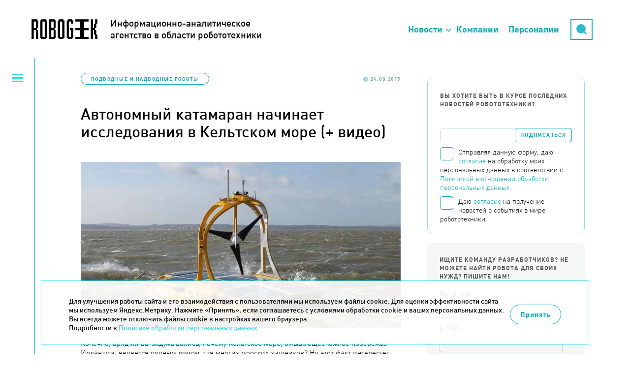

--- FILE ---
content_type: text/html; charset=UTF-8
request_url: https://robogeek.ru/podvodnye-i-nadvodnye-roboty/avtonomnyi-katamaran-nachinaet-issledovaniya-v-keltskom-more
body_size: 10620
content:
<!DOCTYPE html>
<html>

<head>
	<meta HTTP-EQUIV="Content-Type" CONTENT="text/html; charset=utf-8">
	<meta name=viewport content="width=device-width, initial-scale=1, maximum-scale=1">
		<link rel="stylesheet" href="https://unpkg.com/swiper/swiper-bundle.min.css" />

	<link rel="icon" type="image/png" href="/favicon-96x96.png" sizes="96x96" />
	<link rel="icon" type="image/svg+xml" href="/favicon.svg" />
	<link rel="shortcut icon" href="/favicon.ico" />
	<link rel="apple-touch-icon" sizes="180x180" href="/apple-touch-icon.png" />
	<link rel="manifest" href="/site.webmanifest" />

	<title>Автономный катамаран начинает исследования в Кельтском море (+ видео) | Robogeek.Ru</title>
<meta name="msapplication-config" content="none" />
<meta name="description" content="Конечно, вряд ли вы задумывались, почему Кельтское море, омывающее южное побережье Ирландии, является родным домом для многих морских хищников? Но этот факт интересует ученых из Национального океанографического центра Великобритании." />
<meta name="keywords" content="новости робототехника" />
<meta property="og:image" content="https://robogeek.ru/files/blogs/0001/0742/image-742-1444655481.jpg"/>
    <meta property="og:type" content="article">
    <meta property="og:title" content="Автономный катамаран начинает исследования в Кельтском море (+ видео)">
    <meta property="og:url" content="https://robogeek.ru/podvodnye-i-nadvodnye-roboty/avtonomnyi-katamaran-nachinaet-issledovaniya-v-keltskom-more">
<link rel="stylesheet" href="/styles/reset.css" />
<link rel="stylesheet" href="/styles/fonts.css" />
<link rel="stylesheet" href="/styles/less/site.less.css" />
<link rel="stylesheet" href="/styles/less/app/components/Blogs/item/full.less.css" />
<link rel="stylesheet" href="/styles/less/app/components/Comments/app/comments.less.css" />
<link rel="stylesheet" href="/styles/plugins/highlight.css" />
<link rel="stylesheet" href="/styles/less/app/components/Delivery/app/subscribe_form.less.css" />
<link rel="stylesheet" href="/styles/less/app/components/Blogs/item/blogs_list.less.css" />
<link rel="stylesheet" href="/styles/less/app/components/Forms/app/forms.less.css" />

	
	<script src="/builds/prod/js/index/a5d/a5d062e1c9d1527a3fb3.js" ></script>	<link href="/builds/prod/css/index/806/806fe37f22c5812aa435f0e69d729955.css" media="screen" rel="stylesheet"></head>

<body class="">
	<!-- Yandex.Metrika counter -->
<script type="text/javascript">
    (function(m,e,t,r,i,k,a){
        m[i]=m[i]||function(){(m[i].a=m[i].a||[]).push(arguments)};
        m[i].l=1*new Date();
        for (var j = 0; j < document.scripts.length; j++) {if (document.scripts[j].src === r) { return; }}
        k=e.createElement(t),a=e.getElementsByTagName(t)[0],k.async=1,k.src=r,a.parentNode.insertBefore(k,a)
    })(window, document,'script','https://mc.yandex.ru/metrika/tag.js', 'ym');

    ym(25741070, 'init', {webvisor:true, clickmap:true, accurateTrackBounce:true, trackLinks:true});
</script>
<noscript><div><img src="https://mc.yandex.ru/watch/25741070" style="position:absolute; left:-9999px;" alt="" /></div></noscript>
<!-- /Yandex.Metrika counter -->

<!-- Rating@Mail.ru counter -->
<script type="text/javascript">
var _tmr = _tmr || [];
_tmr.push({id: "2618617", type: "pageView", start: (new Date()).getTime()});
(function (d, w) {
   var ts = d.createElement("script"); ts.type = "text/javascript"; ts.async = true;
   ts.src = (d.location.protocol == "https:" ? "https:" : "http:") + "//top-fwz1.mail.ru/js/code.js";
   var f = function () {var s = d.getElementsByTagName("script")[0]; s.parentNode.insertBefore(ts, s);};
   if (w.opera == "[object Opera]") { d.addEventListener("DOMContentLoaded", f, false); } else { f(); }
})(document, window);
</script><noscript><div style="position:absolute;left:-10000px;">
<img src="//top-fwz1.mail.ru/counter?id=2618617;js=na" style="border:0;" height="1" width="1" alt="Рейтинг@Mail.ru" />
</div></noscript>
<!-- //Rating@Mail.ru counter -->
			<header class="b-header">
			<div class="b-header__top">
				<div class="container">
					<a href="/" class="logo">
						<div>Информационно-аналитическое<br />агентство в области робототехники</div>
					</a>
					<a href="https://techart.ru/" class="techart"></a>
					<div class="techart-desc">
						<p>Консалтинговая группа "Текарт" - центр компетенции "Робототехника".</p>
						<a class="techart-desc__link" href="/about/">Подробнее...</a>
					</div>
					<ul class="b-header__nav-list">
						<li class="nav-item nav-item__news"><a href="">Новости</a></li>
						<li class="nav-item"><a href="/companies">Компании</a></li>
						<li class="nav-item"><a href="/people">Персоналии</a></li>
						<li class="nav-item nav-item__search"><a href="/search">Поиск</a></li>
						<li>
							<div class="search">
								<div class="form">
									<form action="/search" method="get">
										<input type="hidden" name="searchid" value="2166299" />
										<input type="text" name="text" placeholder="Поиск" />
									</form>
								</div>
								<div class="button-opener">
									<div class="button-opener__search"></div>
								</div>
							</div>
						</li>
					</ul>

					<div class="opener"><span>Основное меню</span></div>
				</div>
				<div class="top-categories hidden">
					<h2 class="top-categories__title">Новости робототехники</h2>
					    <ul>

		
		            <li>
                <a href="/authors">
                    <span>Авторские колонки</span>
					                        <span>27</span>
					                </a>
            </li>
		
		            <li>
                <a href="/3d-tehnologii">
                    <span>3D-технологии </span>
					                        <span>62</span>
					                </a>
            </li>
		            <li>
                <a href="/avtomatizatsiya">
                    <span>Автоматизация</span>
					                        <span>4</span>
					                </a>
            </li>
		            <li>
                <a href="/avtonomnyi-transport">
                    <span>Автономный транспорт</span>
					                        <span>586</span>
					                </a>
            </li>
		            <li>
                <a href="/analitika">
                    <span>Аналитика</span>
					                        <span>177</span>
					                </a>
            </li>
		            <li>
                <a href="/bytovye-roboty">
                    <span>Бытовые роботы</span>
					                        <span>150</span>
					                </a>
            </li>
		            <li>
                <a href="/voennaya-robototehnika">
                    <span>Военная робототехника</span>
					                        <span>150</span>
					                </a>
            </li>
		            <li>
                <a href="/zakonodatelstvo">
                    <span>Законодательство</span>
					                        <span>4</span>
					                </a>
            </li>
		            <li>
                <a href="/intervyu">
                    <span>Интервью</span>
					                        <span>132</span>
					                </a>
            </li>
		            <li>
                <a href="/interesnoe-o-robotah">
                    <span>Интересное о роботах</span>
					                        <span>592</span>
					                </a>
            </li>
		            <li>
                <a href="/internet-veschei">
                    <span>Интернет вещей</span>
					                        <span>216</span>
					                </a>
            </li>
		            <li>
                <a href="/iskusstvennyi-intellekt">
                    <span>Искусственный интеллект</span>
					                        <span>698</span>
					                </a>
            </li>
		            <li>
                <a href="/kosmicheskie-roboty">
                    <span>Космические роботы</span>
					                        <span>111</span>
					                </a>
            </li>
		            <li>
                <a href="/letayuschie-roboty">
                    <span>Летающие роботы</span>
					                        <span>984</span>
					                </a>
            </li>
		            <li>
                <a href="/nauchnye-razrabotki-programmnoe-obespechenie">
                    <span>Научные разработки, программное обеспечение</span>
					                        <span>597</span>
					                </a>
            </li>
		            <li>
                <a href="/neironnye-seti">
                    <span>Нейронные сети</span>
					                        <span>8</span>
					                </a>
            </li>
		            <li>
                <a href="/novosti-kompanii">
                    <span>Новости компаний</span>
					                        <span>540</span>
					                </a>
            </li>
		            <li>
                <a href="/novosti-proekta">
                    <span>Новости проекта</span>
					                        <span>82</span>
					                </a>
            </li>
		            <li>
                <a href="/obrazovatelnaya-robototehnika">
                    <span>Образовательная робототехника</span>
					                        <span>3</span>
					                </a>
            </li>
		            <li class="current">
                <a href="/podvodnye-i-nadvodnye-roboty">
                    <span>Подводные и надводные роботы</span>
					                        <span>207</span>
					                </a>
            </li>
		            <li>
                <a href="/programmirovanie-robototehniki">
                    <span>Программирование робототехники</span>
					                        <span>1</span>
					                </a>
            </li>
		            <li>
                <a href="/promyshlennaya-avtomatizatsiya">
                    <span>Промышленная автоматизация</span>
					                        <span>9</span>
					                </a>
            </li>
		            <li>
                <a href="/promyshlennye-roboty">
                    <span>Промышленные роботы</span>
					                        <span>231</span>
					                </a>
            </li>
		            <li>
                <a href="/robo-igrushki">
                    <span>Робо-игрушки</span>
					                        <span>65</span>
					                </a>
            </li>
		            <li>
                <a href="/robo-keisy">
                    <span>Робо-кейсы</span>
					                        <span>95</span>
					                </a>
            </li>
		            <li>
                <a href="/robo-obrazovanie">
                    <span>Робо-образование</span>
					                        <span>66</span>
					                </a>
            </li>
		            <li>
                <a href="/robo-sobytija">
                    <span>Робо-события</span>
					                        <span>624</span>
					                </a>
            </li>
		            <li>
                <a href="/roboty-v-meditsine">
                    <span>Роботы в медицине</span>
					                        <span>197</span>
					                </a>
            </li>
		            <li>
                <a href="/roboty-v-selskom-hozyaistve">
                    <span>Роботы в сельском хозяйстве</span>
					                        <span>127</span>
					                </a>
            </li>
		            <li>
                <a href="/roboty-spasateli">
                    <span>Роботы специального назначения</span>
					                        <span>126</span>
					                </a>
            </li>
		            <li>
                <a href="/servisnye-roboty">
                    <span>Сервисные роботы</span>
					                        <span>411</span>
					                </a>
            </li>
		            <li>
                <a href="/startapy">
                    <span>Стартапы</span>
					                        <span>5</span>
					                </a>
            </li>
		            <li>
                <a href="/chelovekopodobnye-roboty">
                    <span>Человекоподобные роботы</span>
					                        <span>99</span>
					                </a>
            </li>
		            <li>
                <a href="/ekzoskelety-protezy">
                    <span>Экзоскелеты, протезы</span>
					                        <span>187</span>
					                </a>
            </li>
		    </ul>
				</div>
			</div>
		</header>
	
			<section class="left-menu">
			<div class="opener"><span>Категории новостей</span></div>
			    <ul>

		            <li>
                <a href="/about">О проекте</a>
            </li>
		
		            <li>
                <a href="/authors">
                    <span>Авторские колонки</span>
					                        <span>(27)</span>
					                </a>
            </li>
		
		            <li>
                <a href="/3d-tehnologii">
                    <span>3D-технологии </span>
					                        <span>(62)</span>
					                </a>
            </li>
		            <li>
                <a href="/avtomatizatsiya">
                    <span>Автоматизация</span>
					                        <span>(4)</span>
					                </a>
            </li>
		            <li>
                <a href="/avtonomnyi-transport">
                    <span>Автономный транспорт</span>
					                        <span>(586)</span>
					                </a>
            </li>
		            <li>
                <a href="/analitika">
                    <span>Аналитика</span>
					                        <span>(177)</span>
					                </a>
            </li>
		            <li>
                <a href="/bytovye-roboty">
                    <span>Бытовые роботы</span>
					                        <span>(150)</span>
					                </a>
            </li>
		            <li>
                <a href="/voennaya-robototehnika">
                    <span>Военная робототехника</span>
					                        <span>(150)</span>
					                </a>
            </li>
		            <li>
                <a href="/zakonodatelstvo">
                    <span>Законодательство</span>
					                        <span>(4)</span>
					                </a>
            </li>
		            <li>
                <a href="/intervyu">
                    <span>Интервью</span>
					                        <span>(132)</span>
					                </a>
            </li>
		            <li>
                <a href="/interesnoe-o-robotah">
                    <span>Интересное о роботах</span>
					                        <span>(592)</span>
					                </a>
            </li>
		            <li>
                <a href="/internet-veschei">
                    <span>Интернет вещей</span>
					                        <span>(216)</span>
					                </a>
            </li>
		            <li>
                <a href="/iskusstvennyi-intellekt">
                    <span>Искусственный интеллект</span>
					                        <span>(698)</span>
					                </a>
            </li>
		            <li>
                <a href="/kosmicheskie-roboty">
                    <span>Космические роботы</span>
					                        <span>(111)</span>
					                </a>
            </li>
		            <li>
                <a href="/letayuschie-roboty">
                    <span>Летающие роботы</span>
					                        <span>(984)</span>
					                </a>
            </li>
		            <li>
                <a href="/nauchnye-razrabotki-programmnoe-obespechenie">
                    <span>Научные разработки, программное обеспечение</span>
					                        <span>(597)</span>
					                </a>
            </li>
		            <li>
                <a href="/neironnye-seti">
                    <span>Нейронные сети</span>
					                        <span>(8)</span>
					                </a>
            </li>
		            <li>
                <a href="/novosti-kompanii">
                    <span>Новости компаний</span>
					                        <span>(540)</span>
					                </a>
            </li>
		            <li>
                <a href="/novosti-proekta">
                    <span>Новости проекта</span>
					                        <span>(82)</span>
					                </a>
            </li>
		            <li>
                <a href="/obrazovatelnaya-robototehnika">
                    <span>Образовательная робототехника</span>
					                        <span>(3)</span>
					                </a>
            </li>
		            <li class="current">
                <a href="/podvodnye-i-nadvodnye-roboty">
                    <span>Подводные и надводные роботы</span>
					                        <span>(207)</span>
					                </a>
            </li>
		            <li>
                <a href="/programmirovanie-robototehniki">
                    <span>Программирование робототехники</span>
					                        <span>(1)</span>
					                </a>
            </li>
		            <li>
                <a href="/promyshlennaya-avtomatizatsiya">
                    <span>Промышленная автоматизация</span>
					                        <span>(9)</span>
					                </a>
            </li>
		            <li>
                <a href="/promyshlennye-roboty">
                    <span>Промышленные роботы</span>
					                        <span>(231)</span>
					                </a>
            </li>
		            <li>
                <a href="/robo-igrushki">
                    <span>Робо-игрушки</span>
					                        <span>(65)</span>
					                </a>
            </li>
		            <li>
                <a href="/robo-keisy">
                    <span>Робо-кейсы</span>
					                        <span>(95)</span>
					                </a>
            </li>
		            <li>
                <a href="/robo-obrazovanie">
                    <span>Робо-образование</span>
					                        <span>(66)</span>
					                </a>
            </li>
		            <li>
                <a href="/robo-sobytija">
                    <span>Робо-события</span>
					                        <span>(624)</span>
					                </a>
            </li>
		            <li>
                <a href="/roboty-v-meditsine">
                    <span>Роботы в медицине</span>
					                        <span>(197)</span>
					                </a>
            </li>
		            <li>
                <a href="/roboty-v-selskom-hozyaistve">
                    <span>Роботы в сельском хозяйстве</span>
					                        <span>(127)</span>
					                </a>
            </li>
		            <li>
                <a href="/roboty-spasateli">
                    <span>Роботы специального назначения</span>
					                        <span>(126)</span>
					                </a>
            </li>
		            <li>
                <a href="/servisnye-roboty">
                    <span>Сервисные роботы</span>
					                        <span>(411)</span>
					                </a>
            </li>
		            <li>
                <a href="/startapy">
                    <span>Стартапы</span>
					                        <span>(5)</span>
					                </a>
            </li>
		            <li>
                <a href="/chelovekopodobnye-roboty">
                    <span>Человекоподобные роботы</span>
					                        <span>(99)</span>
					                </a>
            </li>
		            <li>
                <a href="/ekzoskelety-protezy">
                    <span>Экзоскелеты, протезы</span>
					                        <span>(187)</span>
					                </a>
            </li>
		    </ul>
		</section>
	
	<section class="content-wrapper ">
		
		
			<section class="site-content ">
								
<div class="blog-full" itemscope itemtype="https://schema.org/NewsArticle">

	
	<div class="blog-info ">
					<p class="tags">
				<a href="/podvodnye-i-nadvodnye-roboty">Подводные и надводные роботы</a>
			</p>
				<p class="date-n-comments">
			<span class="date">24.08.2015</span>
					</p>
	</div>

    <link itemprop="image" href="https://robogeek.ru/files/blogs/0001/0742/image-742-1444655481.jpg">
    <meta itemprop="headline name" content="Автономный катамаран начинает исследования в Кельтском море (+ видео)">
    <meta itemprop="description"
          content="Конечно, вряд ли вы задумывались, почему Кельтское море, омывающее южное побережье Ирландии, является родным домом для многих морских хищников?  Но этот факт интересует ученых из Национального океанографического центра Великобритании. В этом месяце они приступили к исследованиям, используя автономное надводное судно с большой продолжительностью плавания, известное как C-Enduro.">
    <meta itemprop="datePublished" datetime="2015-08-24" content="2015-08-24">
    <div itemprop="publisher" itemscope itemtype="https://schema.org/Organization">
        <div itemprop="logo" itemscope itemtype="https://schema.org/ImageObject">
            <img itemprop="url image" src="https://robogeek.ru/images/layout/logo_2.png" alt="Логотип" title="Логотип" style="display:none;"/>
        </div>
        <meta itemprop="name" content="Robogeek">
        <meta itemprop="telephone" content="+7(495) 790-7591">
        <meta itemprop="address" content="Россия">
    </div>

	<h1>Автономный катамаран начинает исследования в Кельтском море (+ видео)</h1>

			<div class="image"><img width="100%" src="/files/blogs/0001/0742/_cache/fit650x800-image-742-1444655481.jpg" /></div>
	
	<div class="content no-border" itemprop="articleBody">
		<p>Конечно, вряд ли вы задумывались, почему Кельтское море, омывающее южное побережье Ирландии, является родным домом для многих морских хищников?  Но этот факт интересует ученых из Национального океанографического центра Великобритании. В этом месяце они приступили к исследованиям, используя автономное надводное судно с большой продолжительностью плавания, известное как C-Enduro.</p>

				<p>«Кельтское море известно, как привлекательное место для весьма редких, странствующих морских животных, туда заходят громадные полосатиковые киты», - говорит координатор проекта профессор Рассел Винн. «Тем не менее, мы должны проводить постоянные наблюдения, чтобы действительно выяснить, почему Кельтское море столь привлекательно для этих животных. Морские робототехнические технологии обеспечивают нам возможность постоянного присутствия в этих зонах и позволяют использовать новейшие методики в изучении морской среды».</p> <p>Именно такими возможностями обладает C-Enduro. Созданный ASV Unmanned Marine Systems автономный катамаран весит 350 кг, имеет дизельную установку, источники солнечной и ветровой энергии. Он начал свое плавание из валлийского города Милфорд-Хейвен 20 августа. Для проведения данного исследования, судно оборудовано камерами GoPro, акустическими детекторами и метеостанцией.</p> <p>Благодаря энергетической установке на солнечных панелях и ветряных турбинах потенциально судно может оставаться в море в течение трех месяцев. Два асинхронных электродвигателя обеспечивают максимальную скорость 7 узлов (13 км / ч). Даже если катамаран начнет опрокидываться, его устойчивый корпус из углеродного волокна должен быстро вернуться в исходное положение.</p> <p>Хотя корабль находится в автономном плавании, ASV будет контролировать некоторые параметры работы своего судна с помощью спутниковой базы компании в английском городке Портчестер. Бортовая система предупреждения столкновений поможет избежать встречи с другими судами.</p> <p>Исследование частично поддержано Всемирным фондом дикой природы, для решения ряда задач применяется автономный подводный планер Slocum.</p> 
		
					<div class="full-tags">Теги: <a href="/tag-1267">ASV Unmanned Marine Systems</a>, <a href="/tag-1266">C-Enduro</a>, <a href="/tag-1265">автономный катамаран</a></div>
		
		<div class="social-counters">
            <!--noindex-->
            <script src="https://yastatic.net/es5-shims/0.0.2/es5-shims.min.js"></script>
            <script src="https://yastatic.net/share2/share.js"></script>
            <div class="ya-share2" data-services="vkontakte,telegram"></div>
            <!--/noindex-->
		</div>
	</div>

			
<div class="comments-container">
	<div class="comments-header" data-load-url="/comments/blogs742/">
		<h2 id="comments" class="comments-load">Комментарии</h2>
		<span class="comments-load">(0)</span>
		<a href="" class="comments-load">Добавить комментарий</a>
	</div>

	<div class="comments-wrapper comments-embedded-ajax-body"></div>
</div>


	</div>			</section>

							<section class="right-menu">

                    <div class="subscribe-form">
                        <p>Вы хотите быть в курсе последних новостей робототехники?</p>
                        

<form action="/subscribers/subscribe" method="post" id="subscribe_form" enctype="application/x-www-form-urlencoded" class="delivery delivery-subscribe b-form-politics"><fieldset><div class="delivery-form-container">

    <script>
        function captchaDelivery(e) {
            e.preventDefault();
            const form = document.getElementById('subscribe_form');
            const validateEmail = (email) => {
                return String(email)
                    .toLowerCase()
                    .match(
                        /^(([^<>()[\]\\.,;:\s@"]+(\.[^<>()[\]\\.,;:\s@"]+)*)|(".+"))@((\[[0-9]{1,3}\.[0-9]{1,3}\.[0-9]{1,3}\.[0-9]{1,3}\])|(([a-zA-Z\-0-9]+\.)+[a-zA-Z]{2,}))$/
                     );
            };

            if(!validateEmail(form.elements.subscribe_email.value)) {
                alert('Введите корректный E-mail');
                return;
            }
            if (!form.elements.subscribe.checked) {
                alert('Необходимо дать согласие на обработку Ваших персональных данных');
                return;
            }

            if (!form.elements.receive_news_subscribe.checked) {
                alert('Необходимо дать согласие на получение новостей');
                return;
            }

            form.submit();
        }
    </script>

	<div class="field field-email  field-type--text">
	<label for="subscribe_email" class="label-email left">Email:</label>	<div class="right">
		<input type="text" name="subscribe[email]" value="" id="subscribe_email" data-validate-presence="Введите E-mail" data-validate-match="^$|^[a-zA-Z0-9._%+-]+@[a-zA-Z0-9.-]+\.[a-zA-Z]{2,4}$" data-validate-match-message="Введите корректный E-mail" data-validate-match-mods="" class="validable" data-field-name="email" />
		
			</div>
</div>
<input type="hidden" name="subscribe[f_protect_code]" value="44b974705daba2d2d21d4fdd198c33c5" id="subscribe_f_protect_code" /><input type="hidden" name="subscribe[protect]" value="" id="subscribe_protect" data-field-name="protect" /><script type="text/javascript">
<!--
$(function() {
	var v = '';
	v = v.concat(4);v = v.concat('1');v = v.concat(6);v = v.concat(6/3);v = v.concat(6);	$('#subscribe_protect').attr('value',v);
});
//-->
</script>
    <div class="field">
    <label for="subscribe" class="b-form-politics__checkbox">
        <span class="b-form-politics__fake-checkbox"></span>
        <input type="checkbox" id="subscribe" class="b-form-politics__origin-checkbox">
        <span class="b-form-politics__text">
                Отправляя данную форму, даю <a href="/consent/" target="_blank">согласие</a> на обработку моих персональных данных в соответствии с
                <a href="/confidential/" target="_blank">Политикой в отношении обработки персональных данных.</a>
            </span>
    </label>

            <label for="receive_news_subscribe" class="b-form-politics__checkbox">
            <span class="b-form-politics__fake-checkbox"></span>
            <input type="checkbox" id="receive_news_subscribe" class="b-form-politics__origin-checkbox">
            <span class="b-form-politics__text">
                    Даю <a href="/consent-info/" target="_blank">согласие</a> на получение новостей о событиях в мире робототехники.</a>
                </span>
        </label>
    </div>
    <input type="hidden" name="subscribe_captcha" id="subscribe_captcha" value="">
	<input onclick="captchaDelivery(event)" type="submit" value="Подписаться" />
</div>
</fieldset></form>                    </div>

                    <div class="right-menu--block">
                        <div data-form-container="1">
<div class="form">
<h2>Ищите команду разработчиков? Не можете найти робота для своих нужд? Пишите нам!</h2><form action="/forms/messages/" method="post" id="messages_form" enctype="application/x-www-form-urlencoded" class="b-form-politics"><fieldset><input type="hidden" name="messages[_form_name_]" value="messages" id="messages__form_name_" data-field-name="_form_name_" /><input type="hidden" name="messages[_referer_]" value="718fa2d4aa056ad69b7864028d982374" id="messages__referer_" data-field-name="_referer_" /><div class="field field-name  field-type--text">
	<label for="messages_name" class="label-name left">Ваше имя:</label>	<div class="right">
		<input type="text" name="messages[name]" value="" id="messages_name" required="required" data-validate-presence="Введите имя!" class="validable" data-field-name="name" />
		
			</div>
</div>
<div class="field field-email  field-type--text">
	<label for="messages_email" class="label-email left">E-Mail:</label>	<div class="right">
		<input type="text" name="messages[email]" value="" id="messages_email" required="required" data-validate-presence="Введите E-Mail!" data-validate-match="^$|^[a-zA-Z0-9._%+-]+@[a-zA-Z0-9.-]+\.[a-zA-Z]{2,4}$" data-validate-match-message="E-Mail некорректный!" data-validate-match-mods="" class="validable" data-field-name="email" />
		
			</div>
</div>
<div class="field field-message  field-type--textarea">
	<label for="messages_message" class="label-message left">Ваш вопрос:</label>	<div class="right">
		<textarea name="messages[message]" id="messages_message" required="required" style="none" data-field-name="message" class="use-tab-key"></textarea>
		
			</div>
</div>
<input type="hidden" name="messages[f_protect_code]" value="21deda548ee00283b289d77117c6bf4e" id="messages_f_protect_code" /><input type="hidden" name="messages[protect]" value="" id="messages_protect" data-field-name="protect" /><script type="text/javascript">
<!--
$(function() {
	var v = '';
	v = v.concat(4-2);v = v.concat('8');v = v.concat('5');v = v.concat(Math.floor(Math.cos(1.3)*26));v = v.concat(2*2*2);	$('#messages_protect').attr('value',v);
});
//-->
</script>
<input type="hidden" name="messages[captcha]" value="" id="messages_captcha" data-field-name="captcha" /><p class="messages-form--description">Для обратной связи укажите ваш E-mail, он будет доступен только администратору. Так вы сможете оперативно узнать, когда ответ на ваш вопрос будет опубликован</p>
<div class="messages-form--submit-container">
    <div class="field">
    <label for="feedback" class="b-form-politics__checkbox">
        <span class="b-form-politics__fake-checkbox"></span>
        <input type="checkbox" id="feedback" class="b-form-politics__origin-checkbox">
        <span class="b-form-politics__text">
                Отправляя данную форму, даю <a href="/consent/" target="_blank">согласие</a> на обработку моих персональных данных в соответствии с
                <a href="/confidential/" target="_blank">Политикой в отношении обработки персональных данных.</a>
            </span>
    </label>

    </div>
</div>
<div class="messages-form--submit-container">
	<input class="messages-form--submit" type="submit" value="Отправить вопрос">
</div>
</fieldset></form></div></div>
                    </div>

                    <br /><br />

                    <div class="right-menu__picture-block">
                        <script src="https://vk.com/js/api/openapi.js?137" type="text/javascript"></script>
                        <div id="vk_groups" class="vk_groups"></div>
                        <script type="text/javascript">
                            VK.Widgets.Group("vk_groups", {
                                mode: 0,
                                width: "320",
                                height: "400",
                                color1: 'FFFFFF',
                                color2: '717070',
                                color3: '31728d'
                            }, 136178291);
                        </script>
                    </div>

                                            <div class="right-menu__last-comments">
                            
<div class="b-last-comments">
	<h2 class="b-last-comments__title">Новые комментарии</h2>

			<div class="b-last-comments-material">
			<a href="/iskusstvennyi-intellekt/neiroset-generiruet-pugayuschie-litsa-pod-muzyku" class="b-last-comments-material__title">
				Нейросеть генерирует пугающие лица под музыку			</a>
			<div class="b-last-comments-material__comments">
									<div class="b-last-comment">
						<div class="b-last-comment__header">
							<div class="b-last-comment__name">Фанатка Франкенштейна</div>
							<div class="b-last-comment__dates">
								<div class="b-last-comment__date">17.09.2025</div>
								<div class="b-last-comment__time">03:22:03</div>
							</div>
						</div>

						<div class="b-last-comment__text">
							Привет зловещая долина!)						</div>
					</div>
							</div>
		</div>
			<div class="b-last-comments-material">
			<a href="/iskusstvennyi-intellekt/agi-i-chelovek-vchera-segodnya-zavtra" class="b-last-comments-material__title">
				AGI и человек: вчера, сегодня, завтра			</a>
			<div class="b-last-comments-material__comments">
									<div class="b-last-comment">
						<div class="b-last-comment__header">
							<div class="b-last-comment__name">Гость</div>
							<div class="b-last-comment__dates">
								<div class="b-last-comment__date">14.09.2025</div>
								<div class="b-last-comment__time">10:04:27</div>
							</div>
						</div>

						<div class="b-last-comment__text">
							Поэтому попытка создать общий ИИ подобна тому как попытка создать вечный двигатель или найти философский камень, решить задачу квадратуры круга...						</div>
					</div>
							</div>
		</div>
	</div>                        </div>
                    
                    <div class="other-articles">
                                                    <noindex>
                                <h2>Другие статьи по теме</h2>

                                <div class="last_themes list">
                                    <article>
	<a href="/podvodnye-i-nadvodnye-roboty/v-sankt-peterburge-zavershili-seriyu-ispytanii-otechestvennogo-podvodnogo-robota-legkogo-klassa">В Санкт-Петербурге завершили серию испытаний отечественного подводного робота легкого класса</a>
</article>
<article>
	<a href="/podvodnye-i-nadvodnye-roboty/robokorp-provel-pervye-ispytaniya-podvodnogo-drona-s-gidrolokatorom-dlya-inzhenernyh-i-ekologicheskih-zadach">РобоКорп провел первые испытания подводного дрона с гидролокатором для инженерных и экологических задач</a>
</article>
                                </div>
                            </noindex>
                                            </div>

                    <div class="categories b-categories">
                        <h2 class="b-categories__title">Категории</h2>
                        <div class="b-categories__opener"></div>
                        <div class="b-categories__list">
                                <ul>

		
		            <li>
                <a href="/authors">
                    <span>Авторские колонки</span>
					                        <span>27</span>
					                </a>
            </li>
		
		            <li>
                <a href="/3d-tehnologii">
                    <span>3D-технологии </span>
					                        <span>62</span>
					                </a>
            </li>
		            <li>
                <a href="/avtomatizatsiya">
                    <span>Автоматизация</span>
					                        <span>4</span>
					                </a>
            </li>
		            <li>
                <a href="/avtonomnyi-transport">
                    <span>Автономный транспорт</span>
					                        <span>586</span>
					                </a>
            </li>
		            <li>
                <a href="/analitika">
                    <span>Аналитика</span>
					                        <span>177</span>
					                </a>
            </li>
		            <li>
                <a href="/bytovye-roboty">
                    <span>Бытовые роботы</span>
					                        <span>150</span>
					                </a>
            </li>
		            <li>
                <a href="/voennaya-robototehnika">
                    <span>Военная робототехника</span>
					                        <span>150</span>
					                </a>
            </li>
		            <li>
                <a href="/zakonodatelstvo">
                    <span>Законодательство</span>
					                        <span>4</span>
					                </a>
            </li>
		            <li>
                <a href="/intervyu">
                    <span>Интервью</span>
					                        <span>132</span>
					                </a>
            </li>
		            <li>
                <a href="/interesnoe-o-robotah">
                    <span>Интересное о роботах</span>
					                        <span>592</span>
					                </a>
            </li>
		            <li>
                <a href="/internet-veschei">
                    <span>Интернет вещей</span>
					                        <span>216</span>
					                </a>
            </li>
		            <li>
                <a href="/iskusstvennyi-intellekt">
                    <span>Искусственный интеллект</span>
					                        <span>698</span>
					                </a>
            </li>
		            <li>
                <a href="/kosmicheskie-roboty">
                    <span>Космические роботы</span>
					                        <span>111</span>
					                </a>
            </li>
		            <li>
                <a href="/letayuschie-roboty">
                    <span>Летающие роботы</span>
					                        <span>984</span>
					                </a>
            </li>
		            <li>
                <a href="/nauchnye-razrabotki-programmnoe-obespechenie">
                    <span>Научные разработки, программное обеспечение</span>
					                        <span>597</span>
					                </a>
            </li>
		            <li>
                <a href="/neironnye-seti">
                    <span>Нейронные сети</span>
					                        <span>8</span>
					                </a>
            </li>
		            <li>
                <a href="/novosti-kompanii">
                    <span>Новости компаний</span>
					                        <span>540</span>
					                </a>
            </li>
		            <li>
                <a href="/novosti-proekta">
                    <span>Новости проекта</span>
					                        <span>82</span>
					                </a>
            </li>
		            <li>
                <a href="/obrazovatelnaya-robototehnika">
                    <span>Образовательная робототехника</span>
					                        <span>3</span>
					                </a>
            </li>
		            <li class="current">
                <a href="/podvodnye-i-nadvodnye-roboty">
                    <span>Подводные и надводные роботы</span>
					                        <span>207</span>
					                </a>
            </li>
		            <li>
                <a href="/programmirovanie-robototehniki">
                    <span>Программирование робототехники</span>
					                        <span>1</span>
					                </a>
            </li>
		            <li>
                <a href="/promyshlennaya-avtomatizatsiya">
                    <span>Промышленная автоматизация</span>
					                        <span>9</span>
					                </a>
            </li>
		            <li>
                <a href="/promyshlennye-roboty">
                    <span>Промышленные роботы</span>
					                        <span>231</span>
					                </a>
            </li>
		            <li>
                <a href="/robo-igrushki">
                    <span>Робо-игрушки</span>
					                        <span>65</span>
					                </a>
            </li>
		            <li>
                <a href="/robo-keisy">
                    <span>Робо-кейсы</span>
					                        <span>95</span>
					                </a>
            </li>
		            <li>
                <a href="/robo-obrazovanie">
                    <span>Робо-образование</span>
					                        <span>66</span>
					                </a>
            </li>
		            <li>
                <a href="/robo-sobytija">
                    <span>Робо-события</span>
					                        <span>624</span>
					                </a>
            </li>
		            <li>
                <a href="/roboty-v-meditsine">
                    <span>Роботы в медицине</span>
					                        <span>197</span>
					                </a>
            </li>
		            <li>
                <a href="/roboty-v-selskom-hozyaistve">
                    <span>Роботы в сельском хозяйстве</span>
					                        <span>127</span>
					                </a>
            </li>
		            <li>
                <a href="/roboty-spasateli">
                    <span>Роботы специального назначения</span>
					                        <span>126</span>
					                </a>
            </li>
		            <li>
                <a href="/servisnye-roboty">
                    <span>Сервисные роботы</span>
					                        <span>411</span>
					                </a>
            </li>
		            <li>
                <a href="/startapy">
                    <span>Стартапы</span>
					                        <span>5</span>
					                </a>
            </li>
		            <li>
                <a href="/chelovekopodobnye-roboty">
                    <span>Человекоподобные роботы</span>
					                        <span>99</span>
					                </a>
            </li>
		            <li>
                <a href="/ekzoskelety-protezy">
                    <span>Экзоскелеты, протезы</span>
					                        <span>187</span>
					                </a>
            </li>
		    </ul>
                        </div>
                    </div>

                </section>
            
        
        <a href="#" class="scroll-to-top"></a>


    </section>


    <footer class="with-top-border main">
        <div class="footer-left-column">
            <p>
                &copy; 2014-2026. Robogeek.ru - проект группы “Текарт”.<br>
                Телефон редакции <strong>+7(495) 790-7591, доб. 117</strong>
            </p>
            <p>
                <a href="/confidential/" target="_blank">Политика в отношении обработки персональных данных</a>
            </p>
        </div>

        <div class="footer-right-column">

            <p>Приглашения на соответствующие нашей тематике мероприятия, пресс-релизы и другие сообщения ждем на
                <a href="mailto:info@robogeek.ru">info@robogeek.ru</a>.<br>
                При любом использовании материалов сайта ссылка обязательна.
            </p>

            <div class="counters">
                <a class="rss" href="/rss.xml" target="_blank"></a>
                <!-- Rating@Mail.ru logo -->
<a href="http://top.mail.ru/jump?from=2618617">
<img src="//top-fwz1.mail.ru/counter?id=2618617;t=499;l=1"
style="border:0;" height="31" width="88" alt="Рейтинг@Mail.ru" /></a>
<!-- //Rating@Mail.ru logo -->            </div>

        </div>

    </footer>

    <div class="l-popup">
        <div class="l-popup__overlay"></div>
        <div class="l-popup__container">
            <a href="#" class="l-popup__close-button"></a>
            <div class="l-popup__content l-popup-content"></div>
        </div>
    </div>


	<div class="cookie-notice">
		<div class="cookie-notice__container">
			<div class="cookie-notice__text">
				<p>Для улучшения работы сайта и его взаимодействия с пользователями мы используем файлы cookie. Для оценки эффективности сайта мы используем Яндекс.Метрику. Нажмите «Принять», если соглашаетесь с условиями обработки cookie и ваших персональных данных. Вы всегда можете отключить файлы cookie в настройках вашего браузера.<br> Подробности в <a href="/confidential/">Политике обработки персональных данных</a></p>
			</div>
			<div class="cookie-notice__button">
				<span class="but">Принять</span>
			</div>
		</div>
	</div>
	<script>
		if ($(document).ready()) {
			let cookiesBtn = $('.cookie-notice__button');
			$('.cookie-notice__button').click(function () {
				$(this).parent().parent().fadeOut(300);
				let date = new Date();
				date.setTime(date.getTime() + 365 * 24 * 60 * 60 * 1000);
				document.cookie = "show_cookie=1; expires=" + date.toGMTString() + "; path=/;";
			});
		}
	</script>

    <script src="/scripts/site.js"></script>
<script src="/tao/scripts/tao.js"></script>
<script src="/scripts/copy/app/components/Comments/app/scripts/comments-ajax.js"></script>
<script src="/scripts/jquery/highlight.js"></script>
<script src="/scripts/code_highlight.js"></script>
<script src="/tao/scripts/validation.js"></script>
<script src="/tao/scripts/jquery/tabby.js"></script>
<script src="/scripts/copy/app/components/FullCache/scripts/ajax_load.js"></script>

    

    <script src="//api-maps.yandex.ru/2.1/?lang=ru_RU&apikey=62462433-f99b-44d6-a003-eb1c6425e9e4" type="text/javascript"></script>
    <script type="module">
        import Swiper from 'https://unpkg.com/swiper/swiper-bundle.esm.browser.min.js'

        const swiper = new Swiper('.swiper-container', {
            watchOverflow: true,
            spaceBetween: 20,
            breakpoints: {
                '650': {
                    slidesPerView: 2,
                },
                '1100': {
                    slidesPerView: 3,
                },
                '1400': {
                    slidesPerView: 4,
                    spaceBetween: 20,
                },
                '1650': {
                    slidesPerView: 4,
                    spaceBetween: 0,
                }
            },
            pagination: {
                el: '.swiper-pagination',
            },
        });
    </script>
</body>

</html>


--- FILE ---
content_type: text/css
request_url: https://robogeek.ru/styles/less/app/components/Comments/app/comments.less.css
body_size: 840
content:
.mixin-bordered-block-button {
  cursor: pointer;
  border: 2px solid #00abb6;
}
.mixin-pseudo {
  content: '';
}
.comments-header {
  border: 3px solid #00abb6;
  padding: 11px 20px 16px;
}
@media (max-width: 650px) {
  .comments-header {
    text-align: center;
  }
}
.comments-header h2,
.comments-header span {
  display: inline-block;
  vertical-align: middle;
  cursor: pointer;
}
.comments-header h2 {
  padding: 0;
  font-size: 30px;
}
.comments-header span {
  font-weight: 300;
  font-size: 30px;
  line-height: inherit;
  padding: 0 32px 0 5px;
  position: relative;
}
.comments-header span:after {
  content: '';
  position: absolute;
  top: 9px;
  right: 0;
  bottom: auto;
  left: auto;
  width: 22px;
  height: 12px;
  background: url(/images/comments/arrow.png) no-repeat top center;
}
.comments-header span.opened:after {
  background-position: bottom center;
}
.comments-header a {
  border: 1px solid #00abb6;
  color: #00abb6;
  -webkit-transition: all 0.5s;
  -moz-transition: all 0.5s;
  -ms-transition: all 0.5s;
  -o-transition: all 0.5s;
  transition: all 0.5s;
  cursor: pointer;
  background-color: #fff;
  text-transform: uppercase;
  font-family: din;
  font-size: 11px;
  font-weight: bold;
  letter-spacing: 1.2px;
  padding: 5px 10px;
  border-radius: 5px;
  float: right;
  margin-top: 5px;
}
.comments-header a:hover {
  background-color: #00abb6;
  color: #fff;
}
@media (max-width: 650px) {
  .comments-header a {
    float: none;
    display: block;
    margin: 15px 0 0;
  }
}
.comments-wrapper {
  font-weight: 300;
  font-size: 15px;
  line-height: inherit;
  padding-top: 10px;
  display: none;
}
.comments-wrapper .date {
  font-weight: 700;
  font-size: 12px;
  line-height: inherit;
  display: block;
  padding: 20px 0 0;
  color: #829697;
}
.comments-wrapper label {
  padding-bottom: 5px;
  display: block;
}
.empty-comments {
  border-radius: 10px;
  border: 1px dotted #ded;
  margin: 20px 0 20px 0;
  padding: 10px;
  text-align: center;
  color: #666;
}
.comments-tree {
  padding: 20px 0;
}
.comments-tree:not(:first-of-type) {
  border-top: 1px solid #9cd6da;
}
.name {
  font-weight: 500;
  font-size: 14px;
  line-height: inherit;
  color: #00abb6;
}
.comments-body {
  padding: 13px 0 8px;
  line-height: 19px;
}
.comments-body ul {
  padding: 5px 0;
}
.comments-body ul > br {
  display: none;
}
.comments-body li {
  list-style: none;
  display: block;
  padding: 2px 0 2px 10px;
}
.comments-childs {
  display: none;
}
.comments-level-1 {
  padding: 10px 0 0 100px;
  border-top: 1px solid #D9EBED;
}
@media (max-width: 500px) {
  .comments-level-1 {
    padding-left: 40px;
  }
}
.comments-level-1:first-of-type {
  margin-top: 20px;
}
.comments-level-1 .date {
  padding-bottom: 0;
}
.comments-level-1:last-of-type .comments-body {
  padding-bottom: 0;
}
.comments-bottom-panel a {
  display: inline-block;
  vertical-align: middle;
}
.add-comment {
  padding: 20px 0;
}
.comments-message form {
  padding: 20px 0;
  margin-top: 20px;
  border-top: 1px solid #D9EBED;
}
.comments-message form textarea {
  height: 80px !important;
}
.comments-message button:first-of-type {
  margin-right: 10px;
}
